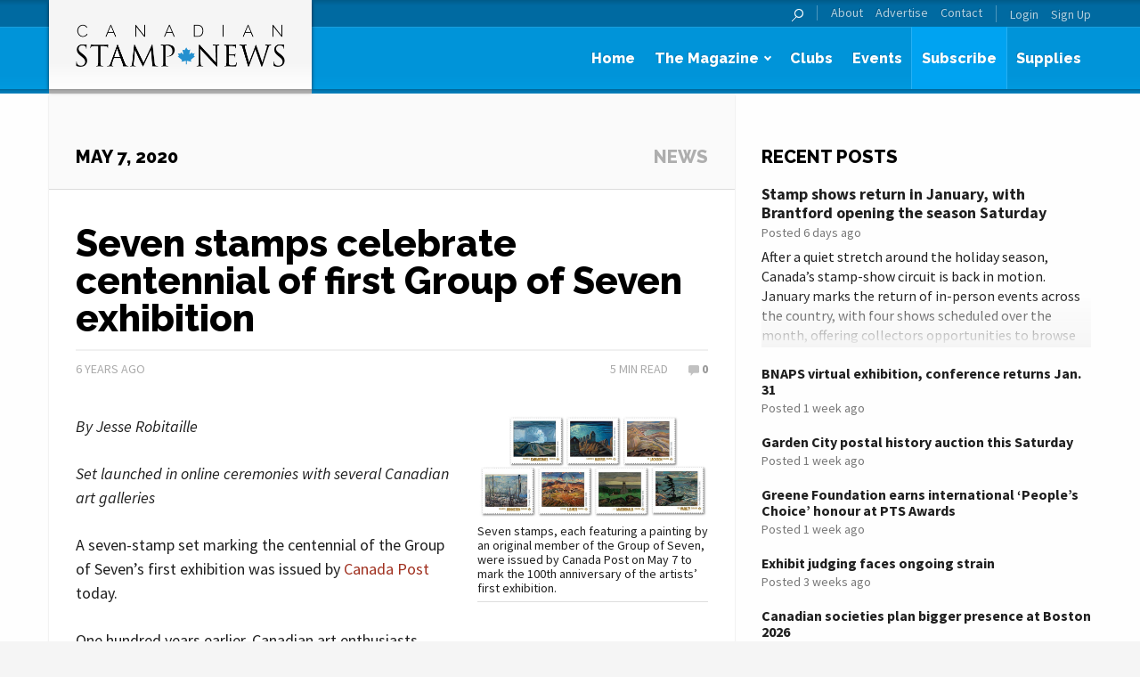

--- FILE ---
content_type: text/html; charset=UTF-8
request_url: https://canadianstampnews.com/seven-stamps-celebrate-centennial-of-first-group-of-seven-exhibition/
body_size: 17170
content:
<!DOCTYPE html>
<!--[if lt IE 7 ]><html lang="en-CA" class="no-js ie ie6 lte7 lte8 lte9"><![endif]-->
<!--[if IE 7 ]><html lang="en-CA" class="no-js ie ie7 lte7 lte8 lte9"><![endif]-->
<!--[if IE 8 ]><html lang="en-CA" class="no-js ie ie8 lte8 lte9 lt-ie9"><![endif]-->
<!--[if IE 9 ]><html lang="en-CA" class="no-js ie ie9 lte9"><![endif]-->
<!--[if (gt IE 9)|!(IE)]><!--><html lang="en-CA"><!--<![endif]-->

<head>
	<meta charset="UTF-8">
	<meta name="viewport" content="width=device-width, initial-scale=1.0">

	

	<!-- Favicons -->
	<link rel="shortcut icon" href="https://canadianstampnews.com/wp-content/themes/trajan-csn/img/favicon.ico?v=1.1">
	<link rel="apple-touch-icon" sizes="144x144" href="https://canadianstampnews.com/wp-content/themes/trajan-csn/img/favicon-144x144.png?v=1.1">
	<link rel="apple-touch-icon" sizes="114x114" href="https://canadianstampnews.com/wp-content/themes/trajan-csn/img/favicon-114x114.png?v=1.1">
	<link rel="apple-touch-icon" sizes="72x72" href="https://canadianstampnews.com/wp-content/themes/trajan-csn/img/favicon-72x72.png?v=1.1">
	<link rel="apple-touch-icon" sizes="57x57" href="https://canadianstampnews.com/wp-content/themes/trajan-csn/img/favicon-57x57.png?v=1.1">
	<link rel="apple-touch-icon" href="https://canadianstampnews.com/wp-content/themes/trajan-csn/img/favicon-57x57.png?v=1.1">
	<meta name='robots' content='index, follow, max-image-preview:large, max-snippet:-1, max-video-preview:-1' />
	<style>img:is([sizes="auto" i], [sizes^="auto," i]) { contain-intrinsic-size: 3000px 1500px }</style>
	
	<!-- This site is optimized with the Yoast SEO plugin v25.4 - https://yoast.com/wordpress/plugins/seo/ -->
	<title>Seven stamps celebrate centennial of first Group of Seven exhibition - Canadian Stamp News</title>
	<link rel="canonical" href="https://canadianstampnews.com/seven-stamps-celebrate-centennial-of-first-group-of-seven-exhibition/" />
	<meta property="og:locale" content="en_US" />
	<meta property="og:type" content="article" />
	<meta property="og:title" content="Seven stamps celebrate centennial of first Group of Seven exhibition - Canadian Stamp News" />
	<meta property="og:description" content="By Jesse Robitaille Set launched in online ceremonies with several Canadian art galleries A seven-stamp set marking the centennial of the Group of Seven’s first exhibition was issued by Canada Post today. One hundred years earlier, Canadian art enthusiasts witnessed for the first time the work of the Group of Seven, which later became Canada’s best-known [&hellip;]" />
	<meta property="og:url" content="https://canadianstampnews.com/seven-stamps-celebrate-centennial-of-first-group-of-seven-exhibition/" />
	<meta property="og:site_name" content="Canadian Stamp News" />
	<meta property="article:publisher" content="https://www.facebook.com/pages/Canadian-Stamp-News/143199269038749?fref=ts" />
	<meta property="article:published_time" content="2020-05-07T12:00:21+00:00" />
	<meta property="article:modified_time" content="2020-05-07T12:27:51+00:00" />
	<meta property="og:image" content="https://canadianstampnews.com/wp-content/uploads/sites/3/2020/05/Group-of-Seven_all-stamps.jpg" />
	<meta property="og:image:width" content="1200" />
	<meta property="og:image:height" content="537" />
	<meta property="og:image:type" content="image/jpeg" />
	<meta name="author" content="Jesse" />
	<meta name="twitter:card" content="summary_large_image" />
	<meta name="twitter:creator" content="@trajanpublisher" />
	<meta name="twitter:site" content="@trajanpublisher" />
	<meta name="twitter:label1" content="Written by" />
	<meta name="twitter:data1" content="Jesse" />
	<meta name="twitter:label2" content="Est. reading time" />
	<meta name="twitter:data2" content="5 minutes" />
	<script type="application/ld+json" class="yoast-schema-graph">{"@context":"https://schema.org","@graph":[{"@type":"WebPage","@id":"https://canadianstampnews.com/seven-stamps-celebrate-centennial-of-first-group-of-seven-exhibition/","url":"https://canadianstampnews.com/seven-stamps-celebrate-centennial-of-first-group-of-seven-exhibition/","name":"Seven stamps celebrate centennial of first Group of Seven exhibition - Canadian Stamp News","isPartOf":{"@id":"https://canadianstampnews.com/#website"},"primaryImageOfPage":{"@id":"https://canadianstampnews.com/seven-stamps-celebrate-centennial-of-first-group-of-seven-exhibition/#primaryimage"},"image":{"@id":"https://canadianstampnews.com/seven-stamps-celebrate-centennial-of-first-group-of-seven-exhibition/#primaryimage"},"thumbnailUrl":"https://canadianstampnews.com/wp-content/uploads/sites/3/2020/05/Group-of-Seven_all-stamps.jpg","datePublished":"2020-05-07T12:00:21+00:00","dateModified":"2020-05-07T12:27:51+00:00","author":{"@id":"https://canadianstampnews.com/#/schema/person/297173d72d2c6a034f4a370b170f7a93"},"breadcrumb":{"@id":"https://canadianstampnews.com/seven-stamps-celebrate-centennial-of-first-group-of-seven-exhibition/#breadcrumb"},"inLanguage":"en-CA","potentialAction":[{"@type":"ReadAction","target":["https://canadianstampnews.com/seven-stamps-celebrate-centennial-of-first-group-of-seven-exhibition/"]}]},{"@type":"ImageObject","inLanguage":"en-CA","@id":"https://canadianstampnews.com/seven-stamps-celebrate-centennial-of-first-group-of-seven-exhibition/#primaryimage","url":"https://canadianstampnews.com/wp-content/uploads/sites/3/2020/05/Group-of-Seven_all-stamps.jpg","contentUrl":"https://canadianstampnews.com/wp-content/uploads/sites/3/2020/05/Group-of-Seven_all-stamps.jpg","width":1200,"height":537,"caption":"Seven stamps, each featuring a painting by an original member of the Group of Seven, were issued by Canada Post on May 7 to mark the 100th anniversary of the artists’ first exhibition."},{"@type":"BreadcrumbList","@id":"https://canadianstampnews.com/seven-stamps-celebrate-centennial-of-first-group-of-seven-exhibition/#breadcrumb","itemListElement":[{"@type":"ListItem","position":1,"name":"Home","item":"https://canadianstampnews.com/"},{"@type":"ListItem","position":2,"name":"News","item":"https://canadianstampnews.com/news/"},{"@type":"ListItem","position":3,"name":"Seven stamps celebrate centennial of first Group of Seven exhibition"}]},{"@type":"WebSite","@id":"https://canadianstampnews.com/#website","url":"https://canadianstampnews.com/","name":"Canadian Stamp News","description":"Canada&#039;s premier philatelic publication","potentialAction":[{"@type":"SearchAction","target":{"@type":"EntryPoint","urlTemplate":"https://canadianstampnews.com/?s={search_term_string}"},"query-input":{"@type":"PropertyValueSpecification","valueRequired":true,"valueName":"search_term_string"}}],"inLanguage":"en-CA"},{"@type":"Person","@id":"https://canadianstampnews.com/#/schema/person/297173d72d2c6a034f4a370b170f7a93","name":"Jesse","image":{"@type":"ImageObject","inLanguage":"en-CA","@id":"https://canadianstampnews.com/#/schema/person/image/","url":"https://secure.gravatar.com/avatar/b68713eb69be5102cc42687bda1c419a5a9483a1accc005afb243b788ec97ddf?s=96&d=mm&r=g","contentUrl":"https://secure.gravatar.com/avatar/b68713eb69be5102cc42687bda1c419a5a9483a1accc005afb243b788ec97ddf?s=96&d=mm&r=g","caption":"Jesse"},"url":"https://canadianstampnews.com/author/jessejames/"}]}</script>
	<!-- / Yoast SEO plugin. -->


<link rel='dns-prefetch' href='//translate.google.com' />
<link rel='dns-prefetch' href='//www.google.com' />
<link rel="alternate" type="application/rss+xml" title="Canadian Stamp News &raquo; Feed" href="https://canadianstampnews.com/feed/" />
<link rel="alternate" type="application/rss+xml" title="Canadian Stamp News &raquo; Comments Feed" href="https://canadianstampnews.com/comments/feed/" />
<link rel="alternate" type="application/rss+xml" title="Canadian Stamp News &raquo; Seven stamps celebrate centennial of first Group of Seven exhibition Comments Feed" href="https://canadianstampnews.com/seven-stamps-celebrate-centennial-of-first-group-of-seven-exhibition/feed/" />
<script type="text/javascript">
/* <![CDATA[ */
window._wpemojiSettings = {"baseUrl":"https:\/\/s.w.org\/images\/core\/emoji\/16.0.1\/72x72\/","ext":".png","svgUrl":"https:\/\/s.w.org\/images\/core\/emoji\/16.0.1\/svg\/","svgExt":".svg","source":{"concatemoji":"https:\/\/canadianstampnews.com\/wp-includes\/js\/wp-emoji-release.min.js?ver=db02a1db741d18b6a82e1f9495c16a3e"}};
/*! This file is auto-generated */
!function(s,n){var o,i,e;function c(e){try{var t={supportTests:e,timestamp:(new Date).valueOf()};sessionStorage.setItem(o,JSON.stringify(t))}catch(e){}}function p(e,t,n){e.clearRect(0,0,e.canvas.width,e.canvas.height),e.fillText(t,0,0);var t=new Uint32Array(e.getImageData(0,0,e.canvas.width,e.canvas.height).data),a=(e.clearRect(0,0,e.canvas.width,e.canvas.height),e.fillText(n,0,0),new Uint32Array(e.getImageData(0,0,e.canvas.width,e.canvas.height).data));return t.every(function(e,t){return e===a[t]})}function u(e,t){e.clearRect(0,0,e.canvas.width,e.canvas.height),e.fillText(t,0,0);for(var n=e.getImageData(16,16,1,1),a=0;a<n.data.length;a++)if(0!==n.data[a])return!1;return!0}function f(e,t,n,a){switch(t){case"flag":return n(e,"\ud83c\udff3\ufe0f\u200d\u26a7\ufe0f","\ud83c\udff3\ufe0f\u200b\u26a7\ufe0f")?!1:!n(e,"\ud83c\udde8\ud83c\uddf6","\ud83c\udde8\u200b\ud83c\uddf6")&&!n(e,"\ud83c\udff4\udb40\udc67\udb40\udc62\udb40\udc65\udb40\udc6e\udb40\udc67\udb40\udc7f","\ud83c\udff4\u200b\udb40\udc67\u200b\udb40\udc62\u200b\udb40\udc65\u200b\udb40\udc6e\u200b\udb40\udc67\u200b\udb40\udc7f");case"emoji":return!a(e,"\ud83e\udedf")}return!1}function g(e,t,n,a){var r="undefined"!=typeof WorkerGlobalScope&&self instanceof WorkerGlobalScope?new OffscreenCanvas(300,150):s.createElement("canvas"),o=r.getContext("2d",{willReadFrequently:!0}),i=(o.textBaseline="top",o.font="600 32px Arial",{});return e.forEach(function(e){i[e]=t(o,e,n,a)}),i}function t(e){var t=s.createElement("script");t.src=e,t.defer=!0,s.head.appendChild(t)}"undefined"!=typeof Promise&&(o="wpEmojiSettingsSupports",i=["flag","emoji"],n.supports={everything:!0,everythingExceptFlag:!0},e=new Promise(function(e){s.addEventListener("DOMContentLoaded",e,{once:!0})}),new Promise(function(t){var n=function(){try{var e=JSON.parse(sessionStorage.getItem(o));if("object"==typeof e&&"number"==typeof e.timestamp&&(new Date).valueOf()<e.timestamp+604800&&"object"==typeof e.supportTests)return e.supportTests}catch(e){}return null}();if(!n){if("undefined"!=typeof Worker&&"undefined"!=typeof OffscreenCanvas&&"undefined"!=typeof URL&&URL.createObjectURL&&"undefined"!=typeof Blob)try{var e="postMessage("+g.toString()+"("+[JSON.stringify(i),f.toString(),p.toString(),u.toString()].join(",")+"));",a=new Blob([e],{type:"text/javascript"}),r=new Worker(URL.createObjectURL(a),{name:"wpTestEmojiSupports"});return void(r.onmessage=function(e){c(n=e.data),r.terminate(),t(n)})}catch(e){}c(n=g(i,f,p,u))}t(n)}).then(function(e){for(var t in e)n.supports[t]=e[t],n.supports.everything=n.supports.everything&&n.supports[t],"flag"!==t&&(n.supports.everythingExceptFlag=n.supports.everythingExceptFlag&&n.supports[t]);n.supports.everythingExceptFlag=n.supports.everythingExceptFlag&&!n.supports.flag,n.DOMReady=!1,n.readyCallback=function(){n.DOMReady=!0}}).then(function(){return e}).then(function(){var e;n.supports.everything||(n.readyCallback(),(e=n.source||{}).concatemoji?t(e.concatemoji):e.wpemoji&&e.twemoji&&(t(e.twemoji),t(e.wpemoji)))}))}((window,document),window._wpemojiSettings);
/* ]]> */
</script>
<style id='wp-emoji-styles-inline-css' type='text/css'>

	img.wp-smiley, img.emoji {
		display: inline !important;
		border: none !important;
		box-shadow: none !important;
		height: 1em !important;
		width: 1em !important;
		margin: 0 0.07em !important;
		vertical-align: -0.1em !important;
		background: none !important;
		padding: 0 !important;
	}
</style>
<link rel='stylesheet' id='wp-block-library-css' href='https://canadianstampnews.com/wp-includes/css/dist/block-library/style.min.css?ver=db02a1db741d18b6a82e1f9495c16a3e' type='text/css' media='all' />
<style id='classic-theme-styles-inline-css' type='text/css'>
/*! This file is auto-generated */
.wp-block-button__link{color:#fff;background-color:#32373c;border-radius:9999px;box-shadow:none;text-decoration:none;padding:calc(.667em + 2px) calc(1.333em + 2px);font-size:1.125em}.wp-block-file__button{background:#32373c;color:#fff;text-decoration:none}
</style>
<style id='global-styles-inline-css' type='text/css'>
:root{--wp--preset--aspect-ratio--square: 1;--wp--preset--aspect-ratio--4-3: 4/3;--wp--preset--aspect-ratio--3-4: 3/4;--wp--preset--aspect-ratio--3-2: 3/2;--wp--preset--aspect-ratio--2-3: 2/3;--wp--preset--aspect-ratio--16-9: 16/9;--wp--preset--aspect-ratio--9-16: 9/16;--wp--preset--color--black: #000000;--wp--preset--color--cyan-bluish-gray: #abb8c3;--wp--preset--color--white: #ffffff;--wp--preset--color--pale-pink: #f78da7;--wp--preset--color--vivid-red: #cf2e2e;--wp--preset--color--luminous-vivid-orange: #ff6900;--wp--preset--color--luminous-vivid-amber: #fcb900;--wp--preset--color--light-green-cyan: #7bdcb5;--wp--preset--color--vivid-green-cyan: #00d084;--wp--preset--color--pale-cyan-blue: #8ed1fc;--wp--preset--color--vivid-cyan-blue: #0693e3;--wp--preset--color--vivid-purple: #9b51e0;--wp--preset--gradient--vivid-cyan-blue-to-vivid-purple: linear-gradient(135deg,rgba(6,147,227,1) 0%,rgb(155,81,224) 100%);--wp--preset--gradient--light-green-cyan-to-vivid-green-cyan: linear-gradient(135deg,rgb(122,220,180) 0%,rgb(0,208,130) 100%);--wp--preset--gradient--luminous-vivid-amber-to-luminous-vivid-orange: linear-gradient(135deg,rgba(252,185,0,1) 0%,rgba(255,105,0,1) 100%);--wp--preset--gradient--luminous-vivid-orange-to-vivid-red: linear-gradient(135deg,rgba(255,105,0,1) 0%,rgb(207,46,46) 100%);--wp--preset--gradient--very-light-gray-to-cyan-bluish-gray: linear-gradient(135deg,rgb(238,238,238) 0%,rgb(169,184,195) 100%);--wp--preset--gradient--cool-to-warm-spectrum: linear-gradient(135deg,rgb(74,234,220) 0%,rgb(151,120,209) 20%,rgb(207,42,186) 40%,rgb(238,44,130) 60%,rgb(251,105,98) 80%,rgb(254,248,76) 100%);--wp--preset--gradient--blush-light-purple: linear-gradient(135deg,rgb(255,206,236) 0%,rgb(152,150,240) 100%);--wp--preset--gradient--blush-bordeaux: linear-gradient(135deg,rgb(254,205,165) 0%,rgb(254,45,45) 50%,rgb(107,0,62) 100%);--wp--preset--gradient--luminous-dusk: linear-gradient(135deg,rgb(255,203,112) 0%,rgb(199,81,192) 50%,rgb(65,88,208) 100%);--wp--preset--gradient--pale-ocean: linear-gradient(135deg,rgb(255,245,203) 0%,rgb(182,227,212) 50%,rgb(51,167,181) 100%);--wp--preset--gradient--electric-grass: linear-gradient(135deg,rgb(202,248,128) 0%,rgb(113,206,126) 100%);--wp--preset--gradient--midnight: linear-gradient(135deg,rgb(2,3,129) 0%,rgb(40,116,252) 100%);--wp--preset--font-size--small: 13px;--wp--preset--font-size--medium: 20px;--wp--preset--font-size--large: 36px;--wp--preset--font-size--x-large: 42px;--wp--preset--spacing--20: 0.44rem;--wp--preset--spacing--30: 0.67rem;--wp--preset--spacing--40: 1rem;--wp--preset--spacing--50: 1.5rem;--wp--preset--spacing--60: 2.25rem;--wp--preset--spacing--70: 3.38rem;--wp--preset--spacing--80: 5.06rem;--wp--preset--shadow--natural: 6px 6px 9px rgba(0, 0, 0, 0.2);--wp--preset--shadow--deep: 12px 12px 50px rgba(0, 0, 0, 0.4);--wp--preset--shadow--sharp: 6px 6px 0px rgba(0, 0, 0, 0.2);--wp--preset--shadow--outlined: 6px 6px 0px -3px rgba(255, 255, 255, 1), 6px 6px rgba(0, 0, 0, 1);--wp--preset--shadow--crisp: 6px 6px 0px rgba(0, 0, 0, 1);}:where(.is-layout-flex){gap: 0.5em;}:where(.is-layout-grid){gap: 0.5em;}body .is-layout-flex{display: flex;}.is-layout-flex{flex-wrap: wrap;align-items: center;}.is-layout-flex > :is(*, div){margin: 0;}body .is-layout-grid{display: grid;}.is-layout-grid > :is(*, div){margin: 0;}:where(.wp-block-columns.is-layout-flex){gap: 2em;}:where(.wp-block-columns.is-layout-grid){gap: 2em;}:where(.wp-block-post-template.is-layout-flex){gap: 1.25em;}:where(.wp-block-post-template.is-layout-grid){gap: 1.25em;}.has-black-color{color: var(--wp--preset--color--black) !important;}.has-cyan-bluish-gray-color{color: var(--wp--preset--color--cyan-bluish-gray) !important;}.has-white-color{color: var(--wp--preset--color--white) !important;}.has-pale-pink-color{color: var(--wp--preset--color--pale-pink) !important;}.has-vivid-red-color{color: var(--wp--preset--color--vivid-red) !important;}.has-luminous-vivid-orange-color{color: var(--wp--preset--color--luminous-vivid-orange) !important;}.has-luminous-vivid-amber-color{color: var(--wp--preset--color--luminous-vivid-amber) !important;}.has-light-green-cyan-color{color: var(--wp--preset--color--light-green-cyan) !important;}.has-vivid-green-cyan-color{color: var(--wp--preset--color--vivid-green-cyan) !important;}.has-pale-cyan-blue-color{color: var(--wp--preset--color--pale-cyan-blue) !important;}.has-vivid-cyan-blue-color{color: var(--wp--preset--color--vivid-cyan-blue) !important;}.has-vivid-purple-color{color: var(--wp--preset--color--vivid-purple) !important;}.has-black-background-color{background-color: var(--wp--preset--color--black) !important;}.has-cyan-bluish-gray-background-color{background-color: var(--wp--preset--color--cyan-bluish-gray) !important;}.has-white-background-color{background-color: var(--wp--preset--color--white) !important;}.has-pale-pink-background-color{background-color: var(--wp--preset--color--pale-pink) !important;}.has-vivid-red-background-color{background-color: var(--wp--preset--color--vivid-red) !important;}.has-luminous-vivid-orange-background-color{background-color: var(--wp--preset--color--luminous-vivid-orange) !important;}.has-luminous-vivid-amber-background-color{background-color: var(--wp--preset--color--luminous-vivid-amber) !important;}.has-light-green-cyan-background-color{background-color: var(--wp--preset--color--light-green-cyan) !important;}.has-vivid-green-cyan-background-color{background-color: var(--wp--preset--color--vivid-green-cyan) !important;}.has-pale-cyan-blue-background-color{background-color: var(--wp--preset--color--pale-cyan-blue) !important;}.has-vivid-cyan-blue-background-color{background-color: var(--wp--preset--color--vivid-cyan-blue) !important;}.has-vivid-purple-background-color{background-color: var(--wp--preset--color--vivid-purple) !important;}.has-black-border-color{border-color: var(--wp--preset--color--black) !important;}.has-cyan-bluish-gray-border-color{border-color: var(--wp--preset--color--cyan-bluish-gray) !important;}.has-white-border-color{border-color: var(--wp--preset--color--white) !important;}.has-pale-pink-border-color{border-color: var(--wp--preset--color--pale-pink) !important;}.has-vivid-red-border-color{border-color: var(--wp--preset--color--vivid-red) !important;}.has-luminous-vivid-orange-border-color{border-color: var(--wp--preset--color--luminous-vivid-orange) !important;}.has-luminous-vivid-amber-border-color{border-color: var(--wp--preset--color--luminous-vivid-amber) !important;}.has-light-green-cyan-border-color{border-color: var(--wp--preset--color--light-green-cyan) !important;}.has-vivid-green-cyan-border-color{border-color: var(--wp--preset--color--vivid-green-cyan) !important;}.has-pale-cyan-blue-border-color{border-color: var(--wp--preset--color--pale-cyan-blue) !important;}.has-vivid-cyan-blue-border-color{border-color: var(--wp--preset--color--vivid-cyan-blue) !important;}.has-vivid-purple-border-color{border-color: var(--wp--preset--color--vivid-purple) !important;}.has-vivid-cyan-blue-to-vivid-purple-gradient-background{background: var(--wp--preset--gradient--vivid-cyan-blue-to-vivid-purple) !important;}.has-light-green-cyan-to-vivid-green-cyan-gradient-background{background: var(--wp--preset--gradient--light-green-cyan-to-vivid-green-cyan) !important;}.has-luminous-vivid-amber-to-luminous-vivid-orange-gradient-background{background: var(--wp--preset--gradient--luminous-vivid-amber-to-luminous-vivid-orange) !important;}.has-luminous-vivid-orange-to-vivid-red-gradient-background{background: var(--wp--preset--gradient--luminous-vivid-orange-to-vivid-red) !important;}.has-very-light-gray-to-cyan-bluish-gray-gradient-background{background: var(--wp--preset--gradient--very-light-gray-to-cyan-bluish-gray) !important;}.has-cool-to-warm-spectrum-gradient-background{background: var(--wp--preset--gradient--cool-to-warm-spectrum) !important;}.has-blush-light-purple-gradient-background{background: var(--wp--preset--gradient--blush-light-purple) !important;}.has-blush-bordeaux-gradient-background{background: var(--wp--preset--gradient--blush-bordeaux) !important;}.has-luminous-dusk-gradient-background{background: var(--wp--preset--gradient--luminous-dusk) !important;}.has-pale-ocean-gradient-background{background: var(--wp--preset--gradient--pale-ocean) !important;}.has-electric-grass-gradient-background{background: var(--wp--preset--gradient--electric-grass) !important;}.has-midnight-gradient-background{background: var(--wp--preset--gradient--midnight) !important;}.has-small-font-size{font-size: var(--wp--preset--font-size--small) !important;}.has-medium-font-size{font-size: var(--wp--preset--font-size--medium) !important;}.has-large-font-size{font-size: var(--wp--preset--font-size--large) !important;}.has-x-large-font-size{font-size: var(--wp--preset--font-size--x-large) !important;}
:where(.wp-block-post-template.is-layout-flex){gap: 1.25em;}:where(.wp-block-post-template.is-layout-grid){gap: 1.25em;}
:where(.wp-block-columns.is-layout-flex){gap: 2em;}:where(.wp-block-columns.is-layout-grid){gap: 2em;}
:root :where(.wp-block-pullquote){font-size: 1.5em;line-height: 1.6;}
</style>
<link rel='stylesheet' id='google-language-translator-css' href='https://canadianstampnews.com/wp-content/plugins/google-language-translator/css/style.css?ver=6.0.20' type='text/css' media='' />
<link rel='stylesheet' id='bbp-default-css' href='https://canadianstampnews.com/wp-content/plugins/bbpress/templates/default/css/bbpress.min.css?ver=2.6.14' type='text/css' media='all' />
<link rel='stylesheet' id='rfbwp-fontawesome-css' href='https://canadianstampnews.com/wp-content/plugins/responsive-flipbook/assets/fonts/font-awesome.css?ver=db02a1db741d18b6a82e1f9495c16a3e' type='text/css' media='all' />
<link rel='stylesheet' id='rfbwp-et_icons-css' href='https://canadianstampnews.com/wp-content/plugins/responsive-flipbook/assets/fonts/et-icons.css?ver=db02a1db741d18b6a82e1f9495c16a3e' type='text/css' media='all' />
<link rel='stylesheet' id='rfbwp-et_line-css' href='https://canadianstampnews.com/wp-content/plugins/responsive-flipbook/assets/fonts/et-line.css?ver=db02a1db741d18b6a82e1f9495c16a3e' type='text/css' media='all' />
<link rel='stylesheet' id='rfbwp-styles-css' href='https://canadianstampnews.com/wp-content/plugins/responsive-flipbook/assets/css/style.min.css?ver=db02a1db741d18b6a82e1f9495c16a3e' type='text/css' media='all' />
<link rel='stylesheet' id='normalize-css' href='https://canadianstampnews.com/wp-content/themes/trajan/css/normalize.css?ver=db02a1db741d18b6a82e1f9495c16a3e' type='text/css' media='all' />
<link rel='stylesheet' id='foundation-css' href='https://canadianstampnews.com/wp-content/themes/trajan/css/foundation-6.2.4.min.css?ver=db02a1db741d18b6a82e1f9495c16a3e' type='text/css' media='all' />
<link rel='stylesheet' id='fancybox-css' href='https://canadianstampnews.com/wp-content/themes/trajan/js/fancybox/jquery.fancybox.css?ver=db02a1db741d18b6a82e1f9495c16a3e' type='text/css' media='all' />
<link rel='stylesheet' id='select2-css' href='https://canadianstampnews.com/wp-content/themes/trajan/js/select2/select2.css?ver=db02a1db741d18b6a82e1f9495c16a3e' type='text/css' media='all' />
<link rel='stylesheet' id='parent-style-css' href='https://canadianstampnews.com/wp-content/themes/trajan/style.css?ver=db02a1db741d18b6a82e1f9495c16a3e' type='text/css' media='all' />
<link rel='stylesheet' id='style-css' href='https://canadianstampnews.com/wp-content/themes/trajan-csn/style.css?ver=db02a1db741d18b6a82e1f9495c16a3e' type='text/css' media='all' />
<link rel='stylesheet' id='motion-ui-css' href='https://canadianstampnews.com/wp-content/themes/trajan/css/motion-ui.css?ver=db02a1db741d18b6a82e1f9495c16a3e' type='text/css' media='all' />
<link rel='stylesheet' id='font_awesome-css' href='https://canadianstampnews.com/wp-content/themes/trajan/css/font-awesome.min.css?ver=db02a1db741d18b6a82e1f9495c16a3e' type='text/css' media='all' />
<link rel='stylesheet' id='dflip-icons-style-css' href='https://canadianstampnews.com/wp-content/plugins/dflip/assets/css/themify-icons.min.css?ver=1.4.31' type='text/css' media='all' />
<link rel='stylesheet' id='dflip-style-css' href='https://canadianstampnews.com/wp-content/plugins/dflip/assets/css/dflip.min.css?ver=1.4.31' type='text/css' media='all' />
<style id='akismet-widget-style-inline-css' type='text/css'>

			.a-stats {
				--akismet-color-mid-green: #357b49;
				--akismet-color-white: #fff;
				--akismet-color-light-grey: #f6f7f7;

				max-width: 350px;
				width: auto;
			}

			.a-stats * {
				all: unset;
				box-sizing: border-box;
			}

			.a-stats strong {
				font-weight: 600;
			}

			.a-stats a.a-stats__link,
			.a-stats a.a-stats__link:visited,
			.a-stats a.a-stats__link:active {
				background: var(--akismet-color-mid-green);
				border: none;
				box-shadow: none;
				border-radius: 8px;
				color: var(--akismet-color-white);
				cursor: pointer;
				display: block;
				font-family: -apple-system, BlinkMacSystemFont, 'Segoe UI', 'Roboto', 'Oxygen-Sans', 'Ubuntu', 'Cantarell', 'Helvetica Neue', sans-serif;
				font-weight: 500;
				padding: 12px;
				text-align: center;
				text-decoration: none;
				transition: all 0.2s ease;
			}

			/* Extra specificity to deal with TwentyTwentyOne focus style */
			.widget .a-stats a.a-stats__link:focus {
				background: var(--akismet-color-mid-green);
				color: var(--akismet-color-white);
				text-decoration: none;
			}

			.a-stats a.a-stats__link:hover {
				filter: brightness(110%);
				box-shadow: 0 4px 12px rgba(0, 0, 0, 0.06), 0 0 2px rgba(0, 0, 0, 0.16);
			}

			.a-stats .count {
				color: var(--akismet-color-white);
				display: block;
				font-size: 1.5em;
				line-height: 1.4;
				padding: 0 13px;
				white-space: nowrap;
			}
		
</style>
<script type="text/javascript" src="https://canadianstampnews.com/wp-content/themes/trajan/js/jquery-3.7.1.min.js?ver=3.2.1" id="jquery-js"></script>
<script type="text/javascript" id="ion-sound-js-extra">
/* <![CDATA[ */
var mpcthLocalize = {"soundsPath":"https:\/\/canadianstampnews.com\/wp-content\/plugins\/responsive-flipbook\/assets\/sounds\/","downloadPath":"https:\/\/canadianstampnews.com\/wp-content\/plugins\/responsive-flipbook\/includes\/download.php?file="};
/* ]]> */
</script>
<script type="text/javascript" src="https://canadianstampnews.com/wp-content/plugins/responsive-flipbook/assets/js/ion.sound.min.js?ver=db02a1db741d18b6a82e1f9495c16a3e" id="ion-sound-js"></script>
<script type="text/javascript" src="https://canadianstampnews.com/wp-content/plugins/responsive-flipbook/assets/js/jquery.doubletap.js?ver=db02a1db741d18b6a82e1f9495c16a3e" id="jquery-doubletab-js"></script>
<script type="text/javascript" id="ajax_params-js-extra">
/* <![CDATA[ */
var ajaxParams = {"url":"\/wp-admin\/admin-ajax.php","nonce":"b257a9c548"};
/* ]]> */
</script>
<script type="text/javascript" src="https://canadianstampnews.com/wp-content/themes/trajan/js/modernizr.js?ver=2.6.2" id="modernizr-js"></script>
<script type="text/javascript" src="https://canadianstampnews.com/wp-content/themes/trajan/js/motion-ui.js?ver=db02a1db741d18b6a82e1f9495c16a3e" id="motionui-js"></script>
<script type="text/javascript" src="https://www.google.com/recaptcha/api.js?ver=db02a1db741d18b6a82e1f9495c16a3e" id="recaptcha-js"></script>
<link rel="https://api.w.org/" href="https://canadianstampnews.com/wp-json/" /><link rel="alternate" title="JSON" type="application/json" href="https://canadianstampnews.com/wp-json/wp/v2/posts/75689" /><link rel="EditURI" type="application/rsd+xml" title="RSD" href="https://canadianstampnews.com/xmlrpc.php?rsd" />

<link rel='shortlink' href='https://canadianstampnews.com/?p=75689' />
<link rel="alternate" title="oEmbed (JSON)" type="application/json+oembed" href="https://canadianstampnews.com/wp-json/oembed/1.0/embed?url=https%3A%2F%2Fcanadianstampnews.com%2Fseven-stamps-celebrate-centennial-of-first-group-of-seven-exhibition%2F" />
<link rel="alternate" title="oEmbed (XML)" type="text/xml+oembed" href="https://canadianstampnews.com/wp-json/oembed/1.0/embed?url=https%3A%2F%2Fcanadianstampnews.com%2Fseven-stamps-celebrate-centennial-of-first-group-of-seven-exhibition%2F&#038;format=xml" />
<style>#google_language_translator a{display:none!important;}div.skiptranslate.goog-te-gadget{display:inline!important;}.goog-te-gadget{color:transparent!important;}.goog-te-gadget{font-size:0px!important;}.goog-branding{display:none;}.goog-tooltip{display: none!important;}.goog-tooltip:hover{display: none!important;}.goog-text-highlight{background-color:transparent!important;border:none!important;box-shadow:none!important;}#flags{display:none;}div.skiptranslate{display:none!important;}body{top:0px!important;}#goog-gt-{display:none!important;}font font{background-color:transparent!important;box-shadow:none!important;position:initial!important;}</style><!--[if lt IE 9]><script>var rfbwp_ie_8 = true;</script><![endif]--><script data-cfasync="false"> var dFlipLocation = "https://canadianstampnews.com/wp-content/plugins/dflip/assets/"; var dFlipWPGlobal = {"text":{"toggleSound":"Turn on\/off Sound","toggleThumbnails":"Toggle Thumbnails","toggleOutline":"Toggle Outline\/Bookmark","previousPage":"Previous Page","nextPage":"Next Page","toggleFullscreen":"Toggle Fullscreen","zoomIn":"Zoom In","zoomOut":"Zoom Out","toggleHelp":"Toggle Help","singlePageMode":"Single Page Mode","doublePageMode":"Double Page Mode","downloadPDFFile":"Download PDF File","gotoFirstPage":"Goto First Page","gotoLastPage":"Goto Last Page","share":"Share"},"moreControls":",pageMode,startPage,endPage,sound","hideControls":"share,download","scrollWheel":"true","backgroundColor":"#777","backgroundImage":"","height":"100%","paddingLeft":"20","paddingRight":"20","duration":"800","soundEnable":"true","enableDownload":"false","webgl":"true","hard":"none","maxTextureSize":"1600","rangeChunkSize":"524288","zoomRatio":"1.5","stiffness":"3","singlePageMode":"0","autoPlay":"false","autoPlayDuration":"5000","autoPlayStart":"false"};</script>		<style type="text/css" id="wp-custom-css">
			.hideform {
	display:none;
}		</style>
		
</head>

<body class="wp-singular post-template-default single single-post postid-75689 single-format-standard wp-theme-trajan wp-child-theme-trajan-csn cat-editorial">
	<div class="off-canvas-wrapper">
		<div class="off-canvas-wrapper-inner" data-off-canvas-wrapper>

			<!-- Off Canvas Menu -->
			<aside id="offcanvas-primary-nav" class="right-off-canvas-menu off-canvas position-right" data-off-canvas data-position="right">
				<nav id="nav-offcanvas">
					<form class="searchform" action="https://canadianstampnews.com" method="get">
						<input type="text" class="s" name="s" placeholder="Search">
						<input type="submit" class="searchsubmit" value="Search">
					</form>
					<div class="primary">
						<ul id="menu-navigation-primary" class="menu"><li id="menu-item-699" class="menu-item menu-item-type-post_type menu-item-object-page menu-item-home menu-item-699"><a href="https://canadianstampnews.com/">Home</a></li>
<li id="menu-item-800" class="menu-item menu-item-type-custom menu-item-object-custom menu-item-has-children menu-item-800"><a href="https://canadianstampnews.com/the-magazine/in-this-issue/">The Magazine</a>
<ul class="sub-menu">
	<li id="menu-item-801" class="menu-item menu-item-type-post_type menu-item-object-page menu-item-801"><a href="https://canadianstampnews.com/the-magazine/in-this-issue/">In This Issue</a></li>
	<li id="menu-item-802" class="menu-item menu-item-type-post_type menu-item-object-page menu-item-802"><a href="https://canadianstampnews.com/the-magazine/past-issues/">Past Issues</a></li>
</ul>
</li>
<li id="menu-item-4678" class="menu-item menu-item-type-post_type menu-item-object-page menu-item-4678"><a href="https://canadianstampnews.com/collecting/stamp-clubs/">Clubs</a></li>
<li id="menu-item-810" class="menu-item menu-item-type-post_type menu-item-object-page menu-item-810"><a href="https://canadianstampnews.com/events/">Events</a></li>
<li id="menu-item-4014" class="special menu-item menu-item-type-post_type menu-item-object-page menu-item-4014"><a href="https://canadianstampnews.com/the-magazine/subscribe/">Subscribe</a></li>
<li id="menu-item-77119" class="menu-item menu-item-type-custom menu-item-object-custom menu-item-77119"><a target="_blank" href="https://coinstampsupplies.com/">Supplies</a></li>
</ul>					</div>
					<div class="secondary">
						<ul>
							<li><a class="notranslate flag en united-states" title="English" data-lang="English">English</a></li>
							<li><a class="notranslate flag fr French" title="French" data-lang="French">Fran&ccedil;ais</a></li>
														<li class="widget-google-translator"><div id="google_language_translator" class="default-language-en"></div></li>
						</ul>
						<ul id="menu-navigation-secondary" class="menu"><li id="menu-item-813" class="menu-item menu-item-type-post_type menu-item-object-page menu-item-813"><a href="https://canadianstampnews.com/the-magazine/magazine/">About</a></li>
<li id="menu-item-814" class="menu-item menu-item-type-post_type menu-item-object-page menu-item-814"><a href="https://canadianstampnews.com/the-magazine/advertise/">Advertise</a></li>
<li id="menu-item-817" class="menu-item menu-item-type-post_type menu-item-object-page menu-item-817"><a href="https://canadianstampnews.com/contact/">Contact</a></li>
</ul>						<ul class="menu-my-account"><li><a href="https://canadianstampnews.com/login/?from=https://canadianstampnews.com/seven-stamps-celebrate-centennial-of-first-group-of-seven-exhibition/">Login</a></li><li><a href="https://canadianstampnews.com/login/">Sign Up</a></li></ul>					</div>
				</nav>
			</aside>

			<div class="off-canvas-content" data-off-canvas-content>
				<!-- Header -->
				<header id="header">
					<section class="secondary">
						<div class="row">
							<div class="small-12 columns">

								<!-- Secondary Navigation -->
								<nav id="nav-sec">
									<ul>
										<li class="top-bar-search">
											<a class="search-btn"><img src="https://canadianstampnews.com/wp-content/themes/trajan/img/icon-search-small.png"></a>
											<form action="https://canadianstampnews.com" class="searchform" id="menu-searchform" method="get" role="search">
												<input type="text" id="s" name="s" value="" placeholder="Search">
												<input type="submit" value="Go" id="searchsubmit">
											</form>
										</li>
									</ul>

									
									<ul id="menu-navigation-secondary" class="menu"><li id="menu-item-813" class="menu-item menu-item-type-post_type menu-item-object-page menu-item-813"><a href="https://canadianstampnews.com/the-magazine/magazine/">About</a></li>
<li id="menu-item-814" class="menu-item menu-item-type-post_type menu-item-object-page menu-item-814"><a href="https://canadianstampnews.com/the-magazine/advertise/">Advertise</a></li>
<li id="menu-item-817" class="menu-item menu-item-type-post_type menu-item-object-page menu-item-817"><a href="https://canadianstampnews.com/contact/">Contact</a></li>
</ul>
									<ul class="menu-my-account"><li><a href="https://canadianstampnews.com/login/?from=https://canadianstampnews.com/seven-stamps-celebrate-centennial-of-first-group-of-seven-exhibition/">Login</a></li><li><a href="https://canadianstampnews.com/login/">Sign Up</a></li></ul>								</nav>

							</div>
						</div><!-- .row -->
					</section>
					<section class="primary">
						<div class="row">
							<div class="small-12 columns">

								<!-- Logo -->
																	<div id="logo">
																		<a href="https://canadianstampnews.com">
																						<img src="https://canadianstampnews.com/wp-content/uploads/sites/3/2014/07/csn-logo-01.png" alt="Canadian Stamp News" />
										</a>
																	</div>
								
								<!-- Primary Navigation -->
								<nav id="nav">
									<div class="nav-toggle" data-toggle="offcanvas-primary-nav">Menu</div>
									<ul id="menu-navigation-primary" class="menu"><li id="menu-item-699" class="menu-item menu-item-type-post_type menu-item-object-page menu-item-home menu-item-699"><a href="https://canadianstampnews.com/">Home</a></li>
<li id="menu-item-800" class="menu-item menu-item-type-custom menu-item-object-custom menu-item-has-children menu-item-800"><a href="https://canadianstampnews.com/the-magazine/in-this-issue/">The Magazine</a>
<ul class="sub-menu">
	<li id="menu-item-801" class="menu-item menu-item-type-post_type menu-item-object-page menu-item-801"><a href="https://canadianstampnews.com/the-magazine/in-this-issue/">In This Issue</a></li>
	<li id="menu-item-802" class="menu-item menu-item-type-post_type menu-item-object-page menu-item-802"><a href="https://canadianstampnews.com/the-magazine/past-issues/">Past Issues</a></li>
</ul>
</li>
<li id="menu-item-4678" class="menu-item menu-item-type-post_type menu-item-object-page menu-item-4678"><a href="https://canadianstampnews.com/collecting/stamp-clubs/">Clubs</a></li>
<li id="menu-item-810" class="menu-item menu-item-type-post_type menu-item-object-page menu-item-810"><a href="https://canadianstampnews.com/events/">Events</a></li>
<li id="menu-item-4014" class="special menu-item menu-item-type-post_type menu-item-object-page menu-item-4014"><a href="https://canadianstampnews.com/the-magazine/subscribe/">Subscribe</a></li>
<li id="menu-item-77119" class="menu-item menu-item-type-custom menu-item-object-custom menu-item-77119"><a target="_blank" href="https://coinstampsupplies.com/">Supplies</a></li>
</ul>								</nav>

							</div>
						</div><!-- .row -->
					</section>
				</header>

				<section id="content">
<div class="row">
	<div class="medium-8 columns">
	
		<header class="nearground page-header">
			<h3 class="page-parent h5">News</h2>
			<h2 class="page-title h5">May 7, 2020</h1>
		</header>

		<section class="foreground">
						
				<article id="post-75689" class="post-75689 post type-post status-publish format-standard has-post-thumbnail hentry category-editorial cat-editorial">
					<h1 class="entry-title">Seven stamps celebrate centennial of first Group of Seven exhibition</h1>
					
					<div class="entry-meta">
						<div class="meta-left">
																					
														<div class="meta-author">
								<span>By</span> <a href="https://canadianstampnews.com/author/jessejames/" rel="author">Jesse</a>
							</div>
							
							<time class="meta-date" datetime="2020-05-07 08:00" title="May 7, 2020 @ 8:00am">6 years ago</time>
						</div>
						<div class="meta-right right">
							<div class="meta-length">
								<span class="length-count">5</span> min read							</div>
							<div class="meta-comments"><a href="https://canadianstampnews.com/seven-stamps-celebrate-centennial-of-first-group-of-seven-exhibition/#respond">0</a></div>
						</div>
					</div>

					
											<div class="single-featured-image">
																						<div class="wp-caption entry-thumbnail">
									<a href="https://canadianstampnews.com/wp-content/uploads/sites/3/2020/05/Group-of-Seven_all-stamps.jpg" class="entry-image fancybox large-featured">
										<img src="https://canadianstampnews.com/wp-content/uploads/sites/3/2020/05/Group-of-Seven_all-stamps-1024x458.jpg" alt="" />
									</a>
									<p class="wp-caption-text">Seven stamps, each featuring a painting by an original member of the Group of Seven, were issued by Canada Post on May 7 to mark the 100th anniversary of the artists’ first exhibition.</p>
								</div>
													</div>
						

					<div class="entry-content">
						<p class="p1"><span class="s1"><i>By Jesse Robitaille</i></span></p>
<p class="p1"><span class="s1"><i>Set launched in online ceremonies </i></span><span class="s1"><i>with several Canadian art galleries</i></span></p>
<p class="p1"><span class="s1">A seven-stamp set marking the centennial of the Group of Seven’s first exhibition was issued by <a href="http://canadapost.ca">Canada Post</a> today.</span></p>
<p class="p1"><span class="s1">One hundred years earlier, Canadian art enthusiasts witnessed for the first time the work of the Group of Seven, which later became Canada’s best-known school of art. It was May 7, 1920, when artists Franklin Carmichael, Lawren Harris, A.Y. Jackson, Frank Johnston, Arthur Lismer, J.E.H. MacDonald and F.H. Varley hosted their first exhibition under the banner of the Group of Seven.</span></p>
<p class="p1"><span class="s1">“The group of seven artists whose pictures are here exhibited have for several years held a like vision concerning Art in Canada,” reads the 100-year-old exhibition catalogue. “They are all imbued with the idea that an Art must grow and flower in the land before the country will be a real home for its people.”</span></p>
<p class="p1"><span class="s1">Held at the Art Gallery of Toronto (now the Art Gallery of Ontario, or AGO), the art show attracted more than 2,000 visitors during its 20-day run; however, of the more than 120 paintings on display, only a handful of pieces were sold.</span></p>
<p class="p1">The headline of a review published in Toronto’s <i>Daily Star</i> newspaper read, “Seven Painters Show Some Excellent Work,” which reflected “the moderate opinion of most critics,” according to a statement from the McMichael Canadian Art Collection, which unveiled the new issue’s official first-day covers (OFDCs) today.</p>
<p class="p1"><span class="s1">Now closed due to COVID-19, the Ontario-based art museum was also slated to host a year-long exhibition, “A Like Vision,” to mark the group’s centennial.</span></p>
<div id="attachment_75695" style="width: 246px" class="wp-caption alignleft"><a href="https://trajansites.ca/csn/wp-content/uploads/sites/3/2020/05/catalogue.jpg"><img decoding="async" aria-describedby="caption-attachment-75695" class="size-medium wp-image-75695" src="https://trajansites.ca/csn/wp-content/uploads/sites/3/2020/05/catalogue-236x300.jpg" alt="" width="236" height="300" srcset="https://canadianstampnews.com/wp-content/uploads/sites/3/2020/05/catalogue-236x300.jpg 236w, https://canadianstampnews.com/wp-content/uploads/sites/3/2020/05/catalogue-768x975.jpg 768w, https://canadianstampnews.com/wp-content/uploads/sites/3/2020/05/catalogue-806x1024.jpg 806w, https://canadianstampnews.com/wp-content/uploads/sites/3/2020/05/catalogue.jpg 945w" sizes="(max-width: 236px) 100vw, 236px" /></a><p id="caption-attachment-75695" class="wp-caption-text">The catalogue for the Group of Seven’s first exhibition, which opened on May 7, 1920, explained the artists’ belief that ‘art must grow and flower in the land before the country will be a real home for its people.’ (Photo via the E.P. Taylor Library and Archives, Art Gallery of Ontario)</p></div>
<p class="p1"><span class="s1">Another 1920 story review by <i>The Canadian Courier</i> asked, “Are these new Canadian painters crazy?”</span></p>
<p class="p1"><span class="s1">After the Group of Seven’s first exhibition opened, Jackson wrote a letter to his mother stating the event was “attracting quite a lot of attention even if it is not understood.”</span></p>
<p class="p1"><span class="s1">Sometimes referred to as “the hot mush school” in the group’s early years, the painters’ work eventually earned the respect of art critics for painting Canada “as nobody had ever thought of painting it before,” according to the National Gallery of Canada, which unveiled two of the seven stamps on May 6, a day before they were issued.</span></p>
<p class="p1"><span class="s1">“The wild colours of a Canadian autumn; the solitary lakes of northland; the monolithic islands of Lake Superior; the glacier-tortured landscape of the Laurentian Shield; the grim exhaustion of a hillside emerging from four months of winter snow – this was Canada as it is, a land like none other, and Canadians abruptly recognized it as their own.”</span></p>
<p class="p1"><span class="s1">The group’s final show – also held at the AGO – opened in December 1931.</span></p>
<h3 class="p1"><span class="s1"><b>SEVEN STAMPS</b></span></h3>
<p class="p1"><span class="s1">The set of seven Permanent domestic-rate stamps features paintings from each of the group’s founding members, including:</span></p>
<ul class="ul1">
<li class="li1"><span class="s1">Carmichael’s <i>In the Nickel Belt </i>(1928);</span></li>
<li class="li1"><span class="s1">Harris’ <i>Miner’s Houses, Glace Bay</i> (circa 1925);</span></li>
<li class="li1"><span class="s1">Jackson’s <i>Labrador Coast</i> (1930);</span></li>
<li class="li1"><span class="s1">Johnston’s <i>Fire-swept Algoma</i> (1920);</span></li>
<li class="li1"><span class="s1">Lismer’s <i>Quebec Village</i> (1926);</span></li>
<li class="li1"><span class="s1">MacDonald’s <i>Church by the Sea</i> (1924); and</span></li>
<li class="li1"><span class="s1">Varley’s <i>Stormy Weather, Georgian Bay</i> (1921).</span></li>
</ul>
<p class="p1"><span class="s1">The issue is available in seven-stamp self-adhesive booklets and traditional-gum mini-panes plus a set of seven OFDCs, each of which are serviced with cancellations from locations “significant to each artist,” according to Canada Post.</span></p>
<p class="p1"><span class="s1">Using works drawn from six major Canadian art galleries and photographs from the archives of the McMichael Canadian Art Collection, the issue was designed by Lionel Gadoury, Andrew Conlon and Matthew Killin, of Toronto’s Context Creative. It was printed by Ottawa’s Lowe-Martin.</span></p>
<div id="attachment_75693" style="width: 298px" class="wp-caption alignright"><a href="https://trajansites.ca/csn/wp-content/uploads/sites/3/2020/05/OFDC.jpeg"><img loading="lazy" decoding="async" aria-describedby="caption-attachment-75693" class="size-medium wp-image-75693" src="https://trajansites.ca/csn/wp-content/uploads/sites/3/2020/05/OFDC-288x300.jpeg" alt="" width="288" height="300" srcset="https://canadianstampnews.com/wp-content/uploads/sites/3/2020/05/OFDC-288x300.jpeg 288w, https://canadianstampnews.com/wp-content/uploads/sites/3/2020/05/OFDC-768x799.jpeg 768w, https://canadianstampnews.com/wp-content/uploads/sites/3/2020/05/OFDC.jpeg 960w" sizes="auto, (max-width: 288px) 100vw, 288px" /></a><p id="caption-attachment-75693" class="wp-caption-text">Seven official first-day covers were also issued today as part of the new Group of Seven set.</p></div>
<h3 class="p1"><span class="s1"><b>VIRTUAL UNVEILINGS</b></span></h3>
<p class="p1"><span class="s1">On May 6, a day before the stamps were issued, the set was launched through several live-streamed ceremonies held at Canadian galleries, including the AGO; the Art Museum at the University of Toronto; the Ottawa Art Gallery; the National Gallery of Canada; the Agnes Etherington Art Centre at Queen’s University; and the Vancouver Art Gallery.</span></p>
<p class="p1"><span class="s1">The issue was available via <a href="http://canadapost.ca/shop"><span class="s2">canadapost.ca/shop</span></a> beginning on May 7.</span></p>
<h3 class="p1"><span class="s1"><b>PAST ISSUES</b></span></h3>
<p class="p1"><span class="s1">In past years, Canada Post – and its earlier iteration, the Post Office Department – has issued several Group of Seven-related stamps.</span></p>
<p class="p1"><span class="s1">In 1970, a six-cent stamp marking the group’s 50th anniversary was issued by the Post Office Department. It depicted Lismer’s 1922 painting <i>Isles of Spruce</i>.</span></p>
<p class="p1"><span class="s1">Three years later, MacDonald’s 1922 painting <i>Mist Fantasy, Northland</i> was featured on a 15-cent stamp.</span></p>
<p class="p1"><span class="s1">In 1977, a pair of 12-cent stamps depicted <i>Autumn Birches</i> and <i>April in Algonquin Park</i> by Tom Thomson, who painted with members of the eventual Group of Seven before his mysterious death in 1917.</span></p>
<p class="p1"><span class="s1">In 1981, one of three stamps released as part of that year’s “Canadian Art” set depicted Varley’s circa 1945 <i>Self Portrait </i>on a 17-cent issue.</span></p>
<p class="p1"><span class="s1">Towards the end of that decade, in 1989, one of four Christmas stamps – part of a set entitled “Winter Landscapes” – featured Harris’ 1915 painting <i>Snow II</i> on a 44-cent issue.</span></p>
<p class="p1"><span class="s1">In 1995, the Group of Seven’s original members were featured in another seven-stamp set issued for Canada Day. Each of the 43-cent stamps depicted one of the artists’ paintings, including:</span></p>
<ul class="ul1">
<li class="li1"><span class="s1">Johnston’s 1922 <i>Serenity, Lake of the Woods</i>;</span></li>
<li class="li1"><span class="s1">Lismer’s 1921 <i>A September Gale, Georgian Bay</i>;</span></li>
<li class="li1"><span class="s1">MacDonald’s 1920 <i>Falls, Montreal River</i>;</span></li>
<li class="li1"><span class="s1">Varley’s circa 1933 <i>Open Window</i>;</span></li>
<li class="li1"><span class="s1">Carmichael’s 1922 <i>October Gold</i>;</span></li>
<li class="li1"><span class="s1">Harris’ 1923 <i>North of Lake Superior</i>; and</span></li>
<li class="li1"><span class="s1">Jackson’s 1932-33 <i>Evening, Les Éboulements</i>.</span></li>
</ul>
<p class="p1"><span class="s1">Finally, as part of the 2004-12 “Art Canada” series, two of the set’s 22 stamps featured the work of Prudence Heward (<i>At the Theatre</i> and <i>Rollande</i>), who rose to prominence after an acclaimed exhibition with the Group of Seven in 1928.</span></p>
<p class="p1"><span class="s1">“In my opinion, Prudence Heward was the very best painter we ever had in Canada and she never got the recognition she richly deserved in her lifetime,” said Jackson. “I wanted her to join the Group of Seven, but like the Twelve Apostles, no women were included.”</span></p>
					</div><!-- .entry-content -->
					
					<div class="entry-sharing">
											</div>
					
																
				</article><!-- #post-## -->
				
				<section id="comments">
	<div id="respond" class="comment-respond">
		<h3 id="reply-title" class="comment-reply-title">Leave a Reply <small><a rel="nofollow" id="cancel-comment-reply-link" href="/seven-stamps-celebrate-centennial-of-first-group-of-seven-exhibition/#respond" style="display:none;">Cancel reply</a></small></h3><p class="must-log-in">You must be <a href="https://canadianstampnews.com/wp-login.php?redirect_to=https%3A%2F%2Fcanadianstampnews.com%2Fseven-stamps-celebrate-centennial-of-first-group-of-seven-exhibition%2F">logged in</a> to post a comment.</p>	</div><!-- #respond -->
	</section>			
					</section>
	
	</div>
	<div class="medium-4 columns">
	
		<div id="sidebar">
			
<!-- News Sidebar -->
	<div id="widgets-news" class="widget-area" role="complementary">
		<ul class="xoxo">
							<li id="vx_widget_recent_posts-3" class="widget-container widget_recentposts">				<div id="widget-vx-recent-posts">
					<h3 class="widget-title">Recent Posts</h3>
																						<ul>
																															<li>
									<a href="http://canadianstampnews.com/january-stamp-shows-return-across-canada/">Stamp shows return in January, with Brantford opening the season Saturday</a>
									<time class="meta-date" datetime="2026-01-08 09:55" title="Jan 8, 2026 @ 9:55am">Posted 6 days ago</time>
									<p>After a quiet stretch around the holiday season, Canada’s stamp-show circuit is back in motion. January marks the return of in-person events across the country, with four shows scheduled over the month, offering collectors opportunities to browse bourse tables, attend auctions, check circuit books, introduce young collectors to the hobby and reconnect face to face. [&hellip;]</p>
								</li>
								
																															<li>
									<a href="http://canadianstampnews.com/bnaps-virtual-exhibition-conference-return-jan-31/">BNAPS virtual exhibition, conference returns Jan. 31</a>
									<time class="meta-date" datetime="2026-01-06 16:34" title="Jan 6, 2026 @ 4:34pm">Posted 1 week ago</time>
																	</li>
								
																															<li>
									<a href="http://canadianstampnews.com/garden-city-postal-history-auction-this-saturday/">Garden City postal history auction this Saturday</a>
									<time class="meta-date" datetime="2026-01-05 13:27" title="Jan 5, 2026 @ 1:27pm">Posted 1 week ago</time>
																	</li>
								
																															<li>
									<a href="http://canadianstampnews.com/vgg-captures-international-pts-award/">Greene Foundation earns international ‘People’s Choice’ honour at PTS Awards</a>
									<time class="meta-date" datetime="2026-01-05 10:23" title="Jan 5, 2026 @ 10:23am">Posted 1 week ago</time>
																	</li>
								
																							<span id="more-recentposts" class="show-for-xlarge">								<li>
									<a href="http://canadianstampnews.com/exhibit-judging-faces-ongoing-strain/">Exhibit judging faces ongoing strain</a>
									<time class="meta-date" datetime="2025-12-23 11:30" title="Dec 23, 2025 @ 11:30am">Posted 3 weeks ago</time>
																	</li>
								
																															<li>
									<a href="http://canadianstampnews.com/canadian-societies-plan-bigger-presence-at-boston-2026/">Canadian societies plan bigger presence at Boston 2026</a>
									<time class="meta-date" datetime="2025-12-23 07:02" title="Dec 23, 2025 @ 7:02am">Posted 3 weeks ago</time>
																	</li>
								
																															<li>
									<a href="http://canadianstampnews.com/tentative-agreements-reached-in-canada-post-labour-talks/">Tentative agreements reached in Canada Post labour talks</a>
									<time class="meta-date" datetime="2025-12-22 13:55" title="Dec 22, 2025 @ 1:55pm">Posted 3 weeks ago</time>
																	</li>
								
																															<li>
									<a href="http://canadianstampnews.com/dubai-2026-marks-fip-centenary-exhibition/">Dubai 2026 marks FIP centenary exhibition</a>
									<time class="meta-date" datetime="2025-12-18 11:47" title="Dec 18, 2025 @ 11:47am">Posted 4 weeks ago</time>
																	</li>
								</span><!-- #more-recentposts -->
													</ul>
						<div class="show-more hide-for-xlarge" data-more="more-recentposts">Show More</div>
														</div>
				</li>			<li id="categories-2" class="widget-container widget_categories"><h3 class="widget-title">Categories</h3>
			<ul>
					<li class="cat-item cat-item-3"><a href="https://canadianstampnews.com/category/editorial/">Editorial</a>
</li>
	<li class="cat-item cat-item-113"><a href="https://canadianstampnews.com/category/editorial/otd/">On Today&#039;s Date</a>
</li>
	<li class="cat-item cat-item-219"><a href="https://canadianstampnews.com/category/editorial/opinion/">Opinion</a>
</li>
	<li class="cat-item cat-item-2"><a href="https://canadianstampnews.com/category/top-story/">Top Story</a>
</li>
	<li class="cat-item cat-item-1"><a href="https://canadianstampnews.com/category/uncategorized/">Uncategorized</a>
</li>
			</ul>

			</li><li id="archives-2" class="widget-container widget_archive"><h3 class="widget-title">Archives</h3>
			<ul>
					<li><a href='https://canadianstampnews.com/2026/01/'>January 2026</a></li>
	<li><a href='https://canadianstampnews.com/2025/12/'>December 2025</a></li>
	<li><a href='https://canadianstampnews.com/2025/11/'>November 2025</a></li>
	<li><a href='https://canadianstampnews.com/2025/10/'>October 2025</a></li>
	<li><a href='https://canadianstampnews.com/2025/09/'>September 2025</a></li>
	<li><a href='https://canadianstampnews.com/2025/08/'>August 2025</a></li>
	<li><a href='https://canadianstampnews.com/2025/07/'>July 2025</a></li>
	<li><a href='https://canadianstampnews.com/2025/06/'>June 2025</a></li>
	<li><a href='https://canadianstampnews.com/2025/05/'>May 2025</a></li>
	<li><a href='https://canadianstampnews.com/2025/04/'>April 2025</a></li>
	<li><a href='https://canadianstampnews.com/2025/03/'>March 2025</a></li>
	<li><a href='https://canadianstampnews.com/2025/02/'>February 2025</a></li>
	<li><a href='https://canadianstampnews.com/2025/01/'>January 2025</a></li>
	<li><a href='https://canadianstampnews.com/2024/12/'>December 2024</a></li>
	<li><a href='https://canadianstampnews.com/2024/11/'>November 2024</a></li>
	<li><a href='https://canadianstampnews.com/2024/10/'>October 2024</a></li>
	<li><a href='https://canadianstampnews.com/2024/09/'>September 2024</a></li>
	<li><a href='https://canadianstampnews.com/2024/08/'>August 2024</a></li>
	<li><a href='https://canadianstampnews.com/2024/07/'>July 2024</a></li>
	<li><a href='https://canadianstampnews.com/2024/06/'>June 2024</a></li>
	<li><a href='https://canadianstampnews.com/2024/05/'>May 2024</a></li>
	<li><a href='https://canadianstampnews.com/2024/04/'>April 2024</a></li>
	<li><a href='https://canadianstampnews.com/2024/03/'>March 2024</a></li>
	<li><a href='https://canadianstampnews.com/2024/02/'>February 2024</a></li>
	<li><a href='https://canadianstampnews.com/2024/01/'>January 2024</a></li>
	<li><a href='https://canadianstampnews.com/2023/12/'>December 2023</a></li>
	<li><a href='https://canadianstampnews.com/2023/11/'>November 2023</a></li>
	<li><a href='https://canadianstampnews.com/2023/10/'>October 2023</a></li>
	<li><a href='https://canadianstampnews.com/2023/09/'>September 2023</a></li>
	<li><a href='https://canadianstampnews.com/2023/08/'>August 2023</a></li>
	<li><a href='https://canadianstampnews.com/2023/07/'>July 2023</a></li>
	<li><a href='https://canadianstampnews.com/2023/06/'>June 2023</a></li>
	<li><a href='https://canadianstampnews.com/2023/05/'>May 2023</a></li>
	<li><a href='https://canadianstampnews.com/2023/04/'>April 2023</a></li>
	<li><a href='https://canadianstampnews.com/2023/03/'>March 2023</a></li>
	<li><a href='https://canadianstampnews.com/2023/02/'>February 2023</a></li>
	<li><a href='https://canadianstampnews.com/2023/01/'>January 2023</a></li>
	<li><a href='https://canadianstampnews.com/2022/12/'>December 2022</a></li>
	<li><a href='https://canadianstampnews.com/2022/11/'>November 2022</a></li>
	<li><a href='https://canadianstampnews.com/2022/10/'>October 2022</a></li>
	<li><a href='https://canadianstampnews.com/2022/09/'>September 2022</a></li>
	<li><a href='https://canadianstampnews.com/2022/08/'>August 2022</a></li>
	<li><a href='https://canadianstampnews.com/2022/07/'>July 2022</a></li>
	<li><a href='https://canadianstampnews.com/2022/06/'>June 2022</a></li>
	<li><a href='https://canadianstampnews.com/2022/05/'>May 2022</a></li>
	<li><a href='https://canadianstampnews.com/2022/04/'>April 2022</a></li>
	<li><a href='https://canadianstampnews.com/2022/03/'>March 2022</a></li>
	<li><a href='https://canadianstampnews.com/2022/02/'>February 2022</a></li>
	<li><a href='https://canadianstampnews.com/2022/01/'>January 2022</a></li>
	<li><a href='https://canadianstampnews.com/2021/12/'>December 2021</a></li>
	<li><a href='https://canadianstampnews.com/2021/11/'>November 2021</a></li>
	<li><a href='https://canadianstampnews.com/2021/10/'>October 2021</a></li>
	<li><a href='https://canadianstampnews.com/2021/09/'>September 2021</a></li>
	<li><a href='https://canadianstampnews.com/2021/08/'>August 2021</a></li>
	<li><a href='https://canadianstampnews.com/2021/07/'>July 2021</a></li>
	<li><a href='https://canadianstampnews.com/2021/06/'>June 2021</a></li>
	<li><a href='https://canadianstampnews.com/2021/05/'>May 2021</a></li>
	<li><a href='https://canadianstampnews.com/2021/04/'>April 2021</a></li>
	<li><a href='https://canadianstampnews.com/2021/03/'>March 2021</a></li>
	<li><a href='https://canadianstampnews.com/2021/02/'>February 2021</a></li>
	<li><a href='https://canadianstampnews.com/2021/01/'>January 2021</a></li>
	<li><a href='https://canadianstampnews.com/2020/12/'>December 2020</a></li>
	<li><a href='https://canadianstampnews.com/2020/11/'>November 2020</a></li>
	<li><a href='https://canadianstampnews.com/2020/10/'>October 2020</a></li>
	<li><a href='https://canadianstampnews.com/2020/09/'>September 2020</a></li>
	<li><a href='https://canadianstampnews.com/2020/08/'>August 2020</a></li>
	<li><a href='https://canadianstampnews.com/2020/07/'>July 2020</a></li>
	<li><a href='https://canadianstampnews.com/2020/06/'>June 2020</a></li>
	<li><a href='https://canadianstampnews.com/2020/05/'>May 2020</a></li>
	<li><a href='https://canadianstampnews.com/2020/04/'>April 2020</a></li>
	<li><a href='https://canadianstampnews.com/2020/03/'>March 2020</a></li>
	<li><a href='https://canadianstampnews.com/2020/02/'>February 2020</a></li>
	<li><a href='https://canadianstampnews.com/2020/01/'>January 2020</a></li>
	<li><a href='https://canadianstampnews.com/2019/12/'>December 2019</a></li>
	<li><a href='https://canadianstampnews.com/2019/11/'>November 2019</a></li>
	<li><a href='https://canadianstampnews.com/2019/10/'>October 2019</a></li>
	<li><a href='https://canadianstampnews.com/2019/09/'>September 2019</a></li>
	<li><a href='https://canadianstampnews.com/2019/08/'>August 2019</a></li>
	<li><a href='https://canadianstampnews.com/2019/07/'>July 2019</a></li>
	<li><a href='https://canadianstampnews.com/2019/06/'>June 2019</a></li>
	<li><a href='https://canadianstampnews.com/2019/05/'>May 2019</a></li>
	<li><a href='https://canadianstampnews.com/2019/04/'>April 2019</a></li>
	<li><a href='https://canadianstampnews.com/2019/03/'>March 2019</a></li>
	<li><a href='https://canadianstampnews.com/2019/02/'>February 2019</a></li>
	<li><a href='https://canadianstampnews.com/2019/01/'>January 2019</a></li>
	<li><a href='https://canadianstampnews.com/2018/12/'>December 2018</a></li>
	<li><a href='https://canadianstampnews.com/2018/11/'>November 2018</a></li>
	<li><a href='https://canadianstampnews.com/2018/10/'>October 2018</a></li>
	<li><a href='https://canadianstampnews.com/2018/09/'>September 2018</a></li>
	<li><a href='https://canadianstampnews.com/2018/08/'>August 2018</a></li>
	<li><a href='https://canadianstampnews.com/2018/07/'>July 2018</a></li>
	<li><a href='https://canadianstampnews.com/2018/06/'>June 2018</a></li>
	<li><a href='https://canadianstampnews.com/2018/05/'>May 2018</a></li>
	<li><a href='https://canadianstampnews.com/2018/04/'>April 2018</a></li>
	<li><a href='https://canadianstampnews.com/2018/03/'>March 2018</a></li>
	<li><a href='https://canadianstampnews.com/2018/02/'>February 2018</a></li>
	<li><a href='https://canadianstampnews.com/2018/01/'>January 2018</a></li>
	<li><a href='https://canadianstampnews.com/2017/12/'>December 2017</a></li>
	<li><a href='https://canadianstampnews.com/2017/11/'>November 2017</a></li>
	<li><a href='https://canadianstampnews.com/2017/10/'>October 2017</a></li>
	<li><a href='https://canadianstampnews.com/2017/09/'>September 2017</a></li>
	<li><a href='https://canadianstampnews.com/2017/08/'>August 2017</a></li>
	<li><a href='https://canadianstampnews.com/2017/07/'>July 2017</a></li>
	<li><a href='https://canadianstampnews.com/2017/06/'>June 2017</a></li>
	<li><a href='https://canadianstampnews.com/2017/05/'>May 2017</a></li>
	<li><a href='https://canadianstampnews.com/2017/04/'>April 2017</a></li>
	<li><a href='https://canadianstampnews.com/2017/03/'>March 2017</a></li>
	<li><a href='https://canadianstampnews.com/2017/02/'>February 2017</a></li>
	<li><a href='https://canadianstampnews.com/2017/01/'>January 2017</a></li>
	<li><a href='https://canadianstampnews.com/2016/12/'>December 2016</a></li>
	<li><a href='https://canadianstampnews.com/2016/11/'>November 2016</a></li>
	<li><a href='https://canadianstampnews.com/2016/10/'>October 2016</a></li>
	<li><a href='https://canadianstampnews.com/2016/09/'>September 2016</a></li>
	<li><a href='https://canadianstampnews.com/2016/08/'>August 2016</a></li>
	<li><a href='https://canadianstampnews.com/2016/07/'>July 2016</a></li>
	<li><a href='https://canadianstampnews.com/2016/06/'>June 2016</a></li>
	<li><a href='https://canadianstampnews.com/2016/05/'>May 2016</a></li>
	<li><a href='https://canadianstampnews.com/2016/04/'>April 2016</a></li>
	<li><a href='https://canadianstampnews.com/2016/03/'>March 2016</a></li>
	<li><a href='https://canadianstampnews.com/2016/02/'>February 2016</a></li>
	<li><a href='https://canadianstampnews.com/2016/01/'>January 2016</a></li>
	<li><a href='https://canadianstampnews.com/2015/12/'>December 2015</a></li>
	<li><a href='https://canadianstampnews.com/2015/11/'>November 2015</a></li>
	<li><a href='https://canadianstampnews.com/2015/10/'>October 2015</a></li>
	<li><a href='https://canadianstampnews.com/2015/09/'>September 2015</a></li>
	<li><a href='https://canadianstampnews.com/2015/08/'>August 2015</a></li>
	<li><a href='https://canadianstampnews.com/2015/07/'>July 2015</a></li>
	<li><a href='https://canadianstampnews.com/2015/06/'>June 2015</a></li>
	<li><a href='https://canadianstampnews.com/2015/05/'>May 2015</a></li>
	<li><a href='https://canadianstampnews.com/2015/04/'>April 2015</a></li>
	<li><a href='https://canadianstampnews.com/2015/03/'>March 2015</a></li>
	<li><a href='https://canadianstampnews.com/2015/02/'>February 2015</a></li>
	<li><a href='https://canadianstampnews.com/2015/01/'>January 2015</a></li>
	<li><a href='https://canadianstampnews.com/2014/12/'>December 2014</a></li>
	<li><a href='https://canadianstampnews.com/2014/11/'>November 2014</a></li>
	<li><a href='https://canadianstampnews.com/2014/10/'>October 2014</a></li>
	<li><a href='https://canadianstampnews.com/2014/09/'>September 2014</a></li>
	<li><a href='https://canadianstampnews.com/2014/08/'>August 2014</a></li>
	<li><a href='https://canadianstampnews.com/2014/07/'>July 2014</a></li>
	<li><a href='https://canadianstampnews.com/2013/08/'>August 2013</a></li>
			</ul>

			</li><li id="tag_cloud-2" class="widget-container widget_tag_cloud"><h3 class="widget-title">Tags</h3><div class="tagcloud"><a href="https://canadianstampnews.com/tag/100th-anniversary/" class="tag-cloud-link tag-link-17 tag-link-position-1" style="font-size: 10.507462686567pt;" aria-label="100th anniversary (3 items)">100th anniversary</a>
<a href="https://canadianstampnews.com/tag/british-guiana/" class="tag-cloud-link tag-link-7 tag-link-position-2" style="font-size: 12.597014925373pt;" aria-label="British Guiana (4 items)">British Guiana</a>
<a href="https://canadianstampnews.com/tag/canada-post/" class="tag-cloud-link tag-link-14 tag-link-position-3" style="font-size: 22pt;" aria-label="Canada Post (13 items)">Canada Post</a>
<a href="https://canadianstampnews.com/tag/covers/" class="tag-cloud-link tag-link-13 tag-link-position-4" style="font-size: 10.507462686567pt;" aria-label="covers (3 items)">covers</a>
<a href="https://canadianstampnews.com/tag/five-point-action-plan/" class="tag-cloud-link tag-link-24 tag-link-position-5" style="font-size: 15.731343283582pt;" aria-label="five point action plan (6 items)">five point action plan</a>
<a href="https://canadianstampnews.com/tag/modern-errors/" class="tag-cloud-link tag-link-55 tag-link-position-6" style="font-size: 8pt;" aria-label="modern errors (2 items)">modern errors</a>
<a href="https://canadianstampnews.com/tag/one-cent-magenta/" class="tag-cloud-link tag-link-8 tag-link-position-7" style="font-size: 12.597014925373pt;" aria-label="one cent magenta (4 items)">one cent magenta</a>
<a href="https://canadianstampnews.com/tag/ron-brigham/" class="tag-cloud-link tag-link-47 tag-link-position-8" style="font-size: 8pt;" aria-label="Ron Brigham (2 items)">Ron Brigham</a>
<a href="https://canadianstampnews.com/tag/united-states-postal-service/" class="tag-cloud-link tag-link-57 tag-link-position-9" style="font-size: 10.507462686567pt;" aria-label="United States postal service (3 items)">United States postal service</a>
<a href="https://canadianstampnews.com/tag/usps/" class="tag-cloud-link tag-link-60 tag-link-position-10" style="font-size: 10.507462686567pt;" aria-label="USPS (3 items)">USPS</a></div>
</li>		</ul>
	</div><!-- #primary .widget-area -->
	
<!-- The Magazine Sidebar -->
		</div>
	
	</div>
</div><!-- .row -->

				</section><!-- #content -->
				<footer id="footer">
										<div id="about">
						<div class="row collapse" data-equalizer>
							<div class="medium-4 columns" data-equalizer-watch>
								<div class="widget widget-about">
									<h3 class="widget-title">Canadian Stamp News</h3>
									<img src="https://canadianstampnews.com/wp-content/themes/trajan/img/maple-leaf-01.png" width="54" height="53" alt="Canada" class="maple-leaf">
									<p class="big">Canadian Stamp News is Canada's premier source of information about stamp collecting and related fields.</p>
									<p>Although we cover the entire world of philatelics, the majority of our readers are Canadian, and we concentrate on the unique circumstances surrounding collecting in our native land.</p>
									<ul class="social">
										<li><a href="https://www.facebook.com/pages/Canadian-Stamp-News/143199269038749" target="_blank" class="social-facebook">Facebook</a></li>
										<li><a href="https://twitter.com/trajanpublisher" target="_blank" class="social-twitter">Twitter</a></li>
																			</ul>
								</div>
							</div>
							<div class="medium-4 columns" data-equalizer-watch>
								<div class="widget widget-send-event">
									<h3 class="widget-title">Send Us Your Event</h3>
									<p>Running an event? Send it to us and we will display it on Canadian Stamp News!</p>
									<p><a class="button" title="Submit an Event" href="https://canadianstampnews.com/events/submit-an-event/">Submit Event &rarr;</a></p>
								</div>
							</div>
							<div class="medium-4 columns" data-equalizer-watch>
								<div class="widget widget-subscribe">
									<h3 class="widget-title">Subscribe To 26 Issues For Just $59.99/year</h3>
									<p>Subscribe today to receive Canada's premier stamp publication. Canadian Stamp News is available in both paper and digital forms.</p>
									<p><a href="https://canadianstampnews.com/the-magazine/subscribe/" class="button">Subscribe Now</a></p>
								</div>
							</div>
						</div><!-- .row -->
					</div>

					<div id="corporate">
						<div class="row">
							<div class="large-7 columns">
								<div class="about-trajan">
									<ul id="menu-navigation-primary-1" class="menu"><li class="menu-item menu-item-type-post_type menu-item-object-page menu-item-home menu-item-699"><a href="https://canadianstampnews.com/">Home</a></li>
<li class="menu-item menu-item-type-custom menu-item-object-custom menu-item-800"><a href="https://canadianstampnews.com/the-magazine/in-this-issue/">The Magazine</a></li>
<li class="menu-item menu-item-type-post_type menu-item-object-page menu-item-4678"><a href="https://canadianstampnews.com/collecting/stamp-clubs/">Clubs</a></li>
<li class="menu-item menu-item-type-post_type menu-item-object-page menu-item-810"><a href="https://canadianstampnews.com/events/">Events</a></li>
<li class="special menu-item menu-item-type-post_type menu-item-object-page menu-item-4014"><a href="https://canadianstampnews.com/the-magazine/subscribe/">Subscribe</a></li>
<li class="menu-item menu-item-type-custom menu-item-object-custom menu-item-77119"><a target="_blank" href="https://coinstampsupplies.com/">Supplies</a></li>
</ul>									<p class="legal">&copy; 2026 Trajan Publishing Corporation. All rights reserved.</p>
								</div>
							</div>
							<div class="large-5 columns">
								<div class="about-support">
									<img src="https://canadianstampnews.com/wp-content/themes/trajan/img/logo-canada-01.png" alt="Canada" class="logo">
									<p class="legal" style="color:#848484">We acknowledge the financial support of the Government of Canada through the Canada Periodical Fund of the Department of Canadian Heritage</p>							</div>
							</div>
						</div><!-- .row -->
					</div>
				</footer>

			</div><!-- .off-canvas-content -->
		</div><!-- .off-canvas-wrapper-inner -->
	</div><!-- .off-canvas-wrapper -->

	<script type="speculationrules">
{"prefetch":[{"source":"document","where":{"and":[{"href_matches":"\/*"},{"not":{"href_matches":["\/wp-*.php","\/wp-admin\/*","\/wp-content\/uploads\/sites\/3\/*","\/wp-content\/*","\/wp-content\/plugins\/*","\/wp-content\/themes\/trajan-csn\/*","\/wp-content\/themes\/trajan\/*","\/*\\?(.+)"]}},{"not":{"selector_matches":"a[rel~=\"nofollow\"]"}},{"not":{"selector_matches":".no-prefetch, .no-prefetch a"}}]},"eagerness":"conservative"}]}
</script>
<div id="flags" style="display:none" class="size16px"><ul id="sortable" class="ui-sortable"><li id="English"><a href="#" title="English" class="nturl notranslate en flag English"></a></li><li id="French"><a href="#" title="French" class="nturl notranslate fr flag French"></a></li></ul></div><div id='glt-footer'></div><script>function GoogleLanguageTranslatorInit() { new google.translate.TranslateElement({pageLanguage: 'en', includedLanguages:'en,fr', layout: google.translate.TranslateElement.InlineLayout.HORIZONTAL, autoDisplay: false}, 'google_language_translator');}</script>
<script type="text/javascript" id="bbp-swap-no-js-body-class">
	document.body.className = document.body.className.replace( 'bbp-no-js', 'bbp-js' );
</script>

<script type="text/javascript" src="https://canadianstampnews.com/wp-content/plugins/anti-spam/assets/js/anti-spam.js?ver=7.3.5" id="anti-spam-script-js"></script>
<script type="text/javascript" src="https://canadianstampnews.com/wp-content/plugins/google-language-translator/js/scripts.js?ver=6.0.20" id="scripts-js"></script>
<script type="text/javascript" src="//translate.google.com/translate_a/element.js?cb=GoogleLanguageTranslatorInit" id="scripts-google-js"></script>
<script type="text/javascript" id="qppr_frontend_scripts-js-extra">
/* <![CDATA[ */
var qpprFrontData = {"linkData":{"https:\/\/canadianstampnews.com\/the-magazine\/digital-version\/":[0,0,""],"https:\/\/canadianstampnews.com\/the-magazine\/send-letter\/":[0,0,""],"https:\/\/canadianstampnews.com\/my-account\/my-issues\/":[0,0,""],"https:\/\/canadianstampnews.com\/csnlounge\/":[0,0,""],"https:\/\/canadianstampnews.com\/the-magazine\/subscribe\/":[0,0,""],"https:\/\/canadianstampnews.com\/forums\/":[0,0,""]},"siteURL":"https:\/\/canadianstampnews.com","siteURLq":"https:\/\/canadianstampnews.com"};
/* ]]> */
</script>
<script type="text/javascript" src="https://canadianstampnews.com/wp-content/plugins/quick-pagepost-redirect-plugin/js/qppr_frontend_script.min.js?ver=5.2.4" id="qppr_frontend_scripts-js"></script>
<script type="text/javascript" src="https://canadianstampnews.com/wp-content/themes/trajan/js/pre-script.js?ver=1.0" id="pre_script-js"></script>
<script type="text/javascript" src="https://canadianstampnews.com/wp-content/themes/trajan/js/foundation/foundation.min.js?ver=6.2.4" id="foundation-js"></script>
<script type="text/javascript" src="https://canadianstampnews.com/wp-content/themes/trajan/js/plugins.js?ver=1.0" id="plugins-js"></script>
<script type="text/javascript" src="https://canadianstampnews.com/wp-content/themes/trajan/js/script.js?ver=1.0" id="script-js"></script>
<script type="text/javascript" data-cfasync="false" src="https://canadianstampnews.com/wp-content/plugins/dflip/assets/js/dflip.min.js?ver=1.4.31" id="dflip-script-js"></script>
<script type="text/javascript" src="https://canadianstampnews.com/wp-includes/js/comment-reply.min.js?ver=db02a1db741d18b6a82e1f9495c16a3e" id="comment-reply-js" async="async" data-wp-strategy="async"></script>
	<script>
		// main foundation initialization
		jQuery(document).foundation();
	</script>
</body>
</html>

<!-- Page cached by LiteSpeed Cache 7.2 on 2026-01-14 00:24:17 -->